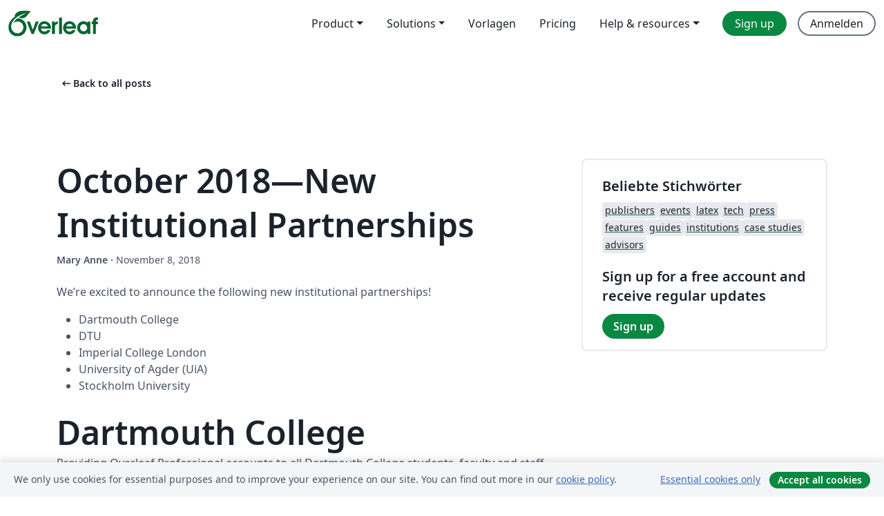

--- FILE ---
content_type: application/javascript;charset=utf-8
request_url: https://cdn.overleaf.com/js/linkedin-insight-4d165001d5c741c8d3dc.js
body_size: 5187
content:
"use strict";!function(t,e){if("object"==typeof exports&&"object"==typeof module)module.exports=e();else if("function"==typeof define&&define.amd)define([],e);else{var r=e();for(var n in r)("object"==typeof exports?exports:t)[n]=r[n]}}(self,(()=>(self.webpackChunk_overleaf_web=self.webpackChunk_overleaf_web||[]).push([[94030],{30:(t,e,r)=>{var n=r(96893),o=r(23315),i=r(64466),a=r(3770),s=r(10380),u=r(57137);e.f=n&&!o?Object.defineProperties:function(t,e){a(t);for(var r,n=s(e),o=u(e),c=o.length,f=0;c>f;)i.f(t,r=o[f++],n[r]);return t}},4454:(t,e,r)=>{r.d(e,{$:()=>o,v:()=>n});r(61412),r(91883),r(70286);const n="true"===new URLSearchParams(window.location.search).get("debug"),o=n?console:{debug(){},log(){},warn:console.warn,error:console.error}},10997:(t,e,r)=>{var n=r(74530),o=r(64466);t.exports=function(t,e,r){return r.get&&n(r.get,e,{getter:!0}),r.set&&n(r.set,e,{setter:!0}),o.f(t,e,r)}},12461:(t,e,r)=>{r.d(e,{A:()=>n});r(82738);function n(t){if(window.metaAttributesCache.has(t))return window.metaAttributesCache.get(t);const e=document.head.querySelector(`meta[name="${t}"]`);if(!e)return;const r=e.content;let n;switch(e.dataset.type){case"boolean":n=e.hasAttribute("content");break;case"json":case"number":n=r?JSON.parse(r):void 0;break;default:n=r}return window.metaAttributesCache.set(t,n),n}window.metaAttributesCache=window.metaAttributesCache||new Map},14561:(t,e,r)=>{var n=r(16881),o=r(74418),i=SyntaxError,a=parseInt,s=String.fromCharCode,u=n("".charAt),c=n("".slice),f=n(/./.exec),l={'\\"':'"',"\\\\":"\\","\\/":"/","\\b":"\b","\\f":"\f","\\n":"\n","\\r":"\r","\\t":"\t"},h=/^[\da-f]{4}$/i,d=/^[\u0000-\u001F]$/;t.exports=function(t,e){for(var r=!0,n="";e<t.length;){var p=u(t,e);if("\\"===p){var v=c(t,e,e+2);if(o(l,v))n+=l[v],e+=2;else{if("\\u"!==v)throw new i('Unknown escape sequence: "'+v+'"');var w=c(t,e+=2,e+4);if(!f(h,w))throw new i("Bad Unicode escape at: "+e);n+=s(a(w,16)),e+=4}}else{if('"'===p){r=!1,e++;break}if(f(d,p))throw new i("Bad control character in string literal at: "+e);n+=p,e++}}if(r)throw new i("Unterminated string at: "+e);return{value:n,end:e}}},20850:(t,e,r)=>{var n=r(79117);t.exports=function(t,e){var r=n.Iterator,o=r&&r.prototype,i=o&&o[t],a=!1;if(i)try{i.call({next:function(){return{done:!0}},return:function(){a=!0}},-1)}catch(t){t instanceof e||(a=!1)}if(!a)return i}},25865:(t,e,r)=>{r.d(e,{F:()=>i,J:()=>o});r(82438),r(34840);var n=r(4454);const o=(t,e)=>{let r=!1;const o=()=>{const o=document.cookie.split("; ").some((t=>"oa=1"===t));!r&&o&&(n.$.log("Loading Analytics",e),r=!0,t())};"function"==typeof window.requestIdleCallback?window.requestIdleCallback(o):o(),window.addEventListener("cookie-consent",(t=>{t.detail&&o()}))},i=t=>{const e=document.createElement("script");e.setAttribute("src",t.src),t.crossorigin&&e.setAttribute("crossorigin",t.crossorigin),t.async&&e.setAttribute("async","async"),t.onload&&(e.onload=t.onload),document.querySelector("head")?.append(e)}},26719:(t,e,r)=>{var n=r(38689);t.exports=Array.isArray||function(t){return"Array"===n(t)}},28146:(t,e,r)=>{var n=r(4282),o=r(49164),i=n("iterator"),a=Array.prototype;t.exports=function(t){return void 0!==t&&(o.Array===t||a[i]===t)}},34840:(t,e,r)=>{var n=r(5613),o=r(39944),i=r(38873),a=r(44977),s=r(3770),u=r(96002),c=r(88500),f=r(20850)("some",TypeError);n({target:"Iterator",proto:!0,real:!0,forced:f},{some:function(t){s(this);try{a(t)}catch(t){c(this,"throw",t)}if(f)return o(f,this,t);var e=u(this),r=0;return i(e,(function(e,n){if(t(e,r++))return n()}),{IS_RECORD:!0,INTERRUPTED:!0}).stopped}})},38873:(t,e,r)=>{var n=r(85821),o=r(39944),i=r(3770),a=r(13174),s=r(28146),u=r(69389),c=r(4578),f=r(62350),l=r(69874),h=r(88500),d=TypeError,p=function(t,e){this.stopped=t,this.result=e},v=p.prototype;t.exports=function(t,e,r){var w,y,b,g,x,m,k,O=r&&r.that,E=!(!r||!r.AS_ENTRIES),A=!(!r||!r.IS_RECORD),I=!(!r||!r.IS_ITERATOR),S=!(!r||!r.INTERRUPTED),j=n(e,O),_=function(t){return w&&h(w,"normal"),new p(!0,t)},R=function(t){return E?(i(t),S?j(t[0],t[1],_):j(t[0],t[1])):S?j(t,_):j(t)};if(A)w=t.iterator;else if(I)w=t;else{if(!(y=l(t)))throw new d(a(t)+" is not iterable");if(s(y)){for(b=0,g=u(t);g>b;b++)if((x=R(t[b]))&&c(v,x))return x;return new p(!1)}w=f(t,y)}for(m=A?t.next:w.next;!(k=o(m,w)).done;){try{x=R(k.value)}catch(t){h(w,"throw",t)}if("object"==typeof x&&x&&c(v,x))return x}return new p(!1)}},40286:(t,e,r)=>{var n=r(4578),o=TypeError;t.exports=function(t,e){if(n(e,t))return t;throw new o("Incorrect invocation")}},49164:t=>{t.exports={}},50680:(t,e,r)=>{var n=r(5234);t.exports=!n((function(){function t(){}return t.prototype.constructor=null,Object.getPrototypeOf(new t)!==t.prototype}))},52037:(t,e,r)=>{var n,o,i,a=r(5234),s=r(14188),u=r(80831),c=r(77065),f=r(91786),l=r(97509),h=r(4282),d=r(1942),p=h("iterator"),v=!1;[].keys&&("next"in(i=[].keys())?(o=f(f(i)))!==Object.prototype&&(n=o):v=!0),!u(n)||a((function(){var t={};return n[p].call(t)!==t}))?n={}:d&&(n=c(n)),s(n[p])||l(n,p,(function(){return this})),t.exports={IteratorPrototype:n,BUGGY_SAFARI_ITERATORS:v}},57137:(t,e,r)=>{var n=r(21843),o=r(61274);t.exports=Object.keys||function(t){return n(t,o)}},61412:(t,e,r)=>{var n=r(97509),o=r(16881),i=r(92618),a=r(89445),s=URLSearchParams,u=s.prototype,c=o(u.append),f=o(u.delete),l=o(u.forEach),h=o([].push),d=new s("a=1&a=2&b=3");d.delete("a",1),d.delete("b",void 0),d+""!="a=2"&&n(u,"delete",(function(t){var e=arguments.length,r=e<2?void 0:arguments[1];if(e&&void 0===r)return f(this,t);var n=[];l(this,(function(t,e){h(n,{key:e,value:t})})),a(e,1);for(var o,s=i(t),u=i(r),d=0,p=0,v=!1,w=n.length;d<w;)o=n[d++],v||o.key===s?(v=!0,f(this,o.key)):p++;for(;p<w;)(o=n[p++]).key===s&&o.value===u||c(this,o.key,o.value)}),{enumerable:!0,unsafe:!0})},62350:(t,e,r)=>{var n=r(39944),o=r(44977),i=r(3770),a=r(13174),s=r(69874),u=TypeError;t.exports=function(t,e){var r=arguments.length<2?s(t):e;if(o(r))return i(n(r,t));throw new u(a(t)+" is not iterable")}},64466:(t,e,r)=>{var n=r(96893),o=r(39622),i=r(23315),a=r(3770),s=r(42344),u=TypeError,c=Object.defineProperty,f=Object.getOwnPropertyDescriptor,l="enumerable",h="configurable",d="writable";e.f=n?i?function(t,e,r){if(a(t),e=s(e),a(r),"function"==typeof t&&"prototype"===e&&"value"in r&&d in r&&!r[d]){var n=f(t,e);n&&n[d]&&(t[e]=r.value,r={configurable:h in r?r[h]:n[h],enumerable:l in r?r[l]:n[l],writable:!1})}return c(t,e,r)}:c:function(t,e,r){if(a(t),e=s(e),a(r),o)try{return c(t,e,r)}catch(t){}if("get"in r||"set"in r)throw new u("Accessors not supported");return"value"in r&&(t[e]=r.value),t}},67458:(t,e,r)=>{var n=r(5604);t.exports=n("document","documentElement")},69874:(t,e,r)=>{var n=r(65438),o=r(12913),i=r(44318),a=r(49164),s=r(4282)("iterator");t.exports=function(t){if(!i(t))return o(t,s)||o(t,"@@iterator")||a[n(t)]}},70286:(t,e,r)=>{var n=r(96893),o=r(16881),i=r(10997),a=URLSearchParams.prototype,s=o(a.forEach);n&&!("size"in a)&&i(a,"size",{get:function(){var t=0;return s(this,(function(){t++})),t},configurable:!0,enumerable:!0})},77065:(t,e,r)=>{var n,o=r(3770),i=r(30),a=r(61274),s=r(67588),u=r(67458),c=r(65926),f=r(40168),l="prototype",h="script",d=f("IE_PROTO"),p=function(){},v=function(t){return"<"+h+">"+t+"</"+h+">"},w=function(t){t.write(v("")),t.close();var e=t.parentWindow.Object;return t=null,e},y=function(){try{n=new ActiveXObject("htmlfile")}catch(t){}var t,e,r;y="undefined"!=typeof document?document.domain&&n?w(n):(e=c("iframe"),r="java"+h+":",e.style.display="none",u.appendChild(e),e.src=String(r),(t=e.contentWindow.document).open(),t.write(v("document.F=Object")),t.close(),t.F):w(n);for(var o=a.length;o--;)delete y[l][a[o]];return y()};s[d]=!0,t.exports=Object.create||function(t,e){var r;return null!==t?(p[l]=o(t),r=new p,p[l]=null,r[d]=t):r=y(),void 0===e?r:i.f(r,e)}},82438:(t,e,r)=>{var n=r(5613),o=r(79117),i=r(40286),a=r(3770),s=r(14188),u=r(91786),c=r(10997),f=r(94417),l=r(5234),h=r(74418),d=r(4282),p=r(52037).IteratorPrototype,v=r(96893),w=r(1942),y="constructor",b="Iterator",g=d("toStringTag"),x=TypeError,m=o[b],k=w||!s(m)||m.prototype!==p||!l((function(){m({})})),O=function(){if(i(this,p),u(this)===p)throw new x("Abstract class Iterator not directly constructable")},E=function(t,e){v?c(p,t,{configurable:!0,get:function(){return e},set:function(e){if(a(this),this===p)throw new x("You can't redefine this property");h(this,t)?this[t]=e:f(this,t,e)}}):p[t]=e};h(p,g)||E(g,b),!k&&h(p,y)&&p[y]!==Object||E(y,O),O.prototype=p,n({global:!0,constructor:!0,forced:k},{Iterator:O})},82738:(t,e,r)=>{var n=r(5613),o=r(96893),i=r(79117),a=r(5604),s=r(16881),u=r(39944),c=r(14188),f=r(80831),l=r(26719),h=r(74418),d=r(92618),p=r(69389),v=r(94417),w=r(5234),y=r(14561),b=r(48944),g=i.JSON,x=i.Number,m=i.SyntaxError,k=g&&g.parse,O=a("Object","keys"),E=Object.getOwnPropertyDescriptor,A=s("".charAt),I=s("".slice),S=s(/./.exec),j=s([].push),_=/^\d$/,R=/^[1-9]$/,T=/^[\d-]$/,P=/^[\t\n\r ]$/,C=function(t,e,r,n){var o,i,a,s,c,d=t[e],v=n&&d===n.value,w=v&&"string"==typeof n.source?{source:n.source}:{};if(f(d)){var y=l(d),b=v?n.nodes:y?[]:{};if(y)for(o=b.length,a=p(d),s=0;s<a;s++)U(d,s,C(d,""+s,r,s<o?b[s]:void 0));else for(i=O(d),a=p(i),s=0;s<a;s++)c=i[s],U(d,c,C(d,c,r,h(b,c)?b[c]:void 0))}return u(r,t,e,d,w)},U=function(t,e,r){if(o){var n=E(t,e);if(n&&!n.configurable)return}void 0===r?delete t[e]:v(t,e,r)},F=function(t,e,r,n){this.value=t,this.end=e,this.source=r,this.nodes=n},$=function(t,e){this.source=t,this.index=e};$.prototype={fork:function(t){return new $(this.source,t)},parse:function(){var t=this.source,e=this.skip(P,this.index),r=this.fork(e),n=A(t,e);if(S(T,n))return r.number();switch(n){case"{":return r.object();case"[":return r.array();case'"':return r.string();case"t":return r.keyword(!0);case"f":return r.keyword(!1);case"n":return r.keyword(null)}throw new m('Unexpected character: "'+n+'" at: '+e)},node:function(t,e,r,n,o){return new F(e,n,t?null:I(this.source,r,n),o)},object:function(){for(var t=this.source,e=this.index+1,r=!1,n={},o={};e<t.length;){if(e=this.until(['"',"}"],e),"}"===A(t,e)&&!r){e++;break}var i=this.fork(e).string(),a=i.value;e=i.end,e=this.until([":"],e)+1,e=this.skip(P,e),i=this.fork(e).parse(),v(o,a,i),v(n,a,i.value),e=this.until([",","}"],i.end);var s=A(t,e);if(","===s)r=!0,e++;else if("}"===s){e++;break}}return this.node(1,n,this.index,e,o)},array:function(){for(var t=this.source,e=this.index+1,r=!1,n=[],o=[];e<t.length;){if(e=this.skip(P,e),"]"===A(t,e)&&!r){e++;break}var i=this.fork(e).parse();if(j(o,i),j(n,i.value),e=this.until([",","]"],i.end),","===A(t,e))r=!0,e++;else if("]"===A(t,e)){e++;break}}return this.node(1,n,this.index,e,o)},string:function(){var t=this.index,e=y(this.source,this.index+1);return this.node(0,e.value,t,e.end)},number:function(){var t=this.source,e=this.index,r=e;if("-"===A(t,r)&&r++,"0"===A(t,r))r++;else{if(!S(R,A(t,r)))throw new m("Failed to parse number at: "+r);r=this.skip(_,r+1)}if(("."===A(t,r)&&(r=this.skip(_,r+1)),"e"===A(t,r)||"E"===A(t,r))&&(r++,"+"!==A(t,r)&&"-"!==A(t,r)||r++,r===(r=this.skip(_,r))))throw new m("Failed to parse number's exponent value at: "+r);return this.node(0,x(I(t,e,r)),e,r)},keyword:function(t){var e=""+t,r=this.index,n=r+e.length;if(I(this.source,r,n)!==e)throw new m("Failed to parse value at: "+r);return this.node(0,t,r,n)},skip:function(t,e){for(var r=this.source;e<r.length&&S(t,A(r,e));e++);return e},until:function(t,e){e=this.skip(P,e);for(var r=A(this.source,e),n=0;n<t.length;n++)if(t[n]===r)return e;throw new m('Unexpected character: "'+r+'" at: '+e)}};var N=w((function(){var t,e="9007199254740993";return k(e,(function(e,r,n){t=n.source})),t!==e})),q=b&&!w((function(){return 1/k("-0 \t")!=-1/0}));n({target:"JSON",stat:!0,forced:N},{parse:function(t,e){return q&&!c(e)?k(t):function(t,e){t=d(t);var r=new $(t,0,""),n=r.parse(),o=n.value,i=r.skip(P,n.end);if(i<t.length)throw new m('Unexpected extra character: "'+A(t,i)+'" after the parsed data at: '+i);return c(e)?C({"":o},"",e,n):o}(t,e)}})},85821:(t,e,r)=>{var n=r(95691),o=r(44977),i=r(89055),a=n(n.bind);t.exports=function(t,e){return o(t),void 0===e?t:i?a(t,e):function(){return t.apply(e,arguments)}}},87947:(t,e,r)=>{r.r(e);var n=r(12461),o=r(25865);const{linkedInInsightsPartnerId:i}=(0,n.A)("ol-ExposedSettings");i&&(0,o.J)((()=>(t=>{window._linkedin_data_partner_ids=window._linkedin_data_partner_ids||[],window._linkedin_data_partner_ids.push(t),window.lintrk||(window.lintrk=Object.assign(((t,e)=>{window.lintrk.q.push([t,e])}),{q:[]})),(0,o.F)({src:"https://snap.licdn.com/li.lms-analytics/insight.min.js",async:!0})})(i)),"LinkedIn Insight")},88500:(t,e,r)=>{var n=r(39944),o=r(3770),i=r(12913);t.exports=function(t,e,r){var a,s;o(t);try{if(!(a=i(t,"return"))){if("throw"===e)throw r;return r}a=n(a,t)}catch(t){s=!0,a=t}if("throw"===e)throw r;if(s)throw a;return o(a),r}},89445:t=>{var e=TypeError;t.exports=function(t,r){if(t<r)throw new e("Not enough arguments");return t}},91786:(t,e,r)=>{var n=r(74418),o=r(14188),i=r(83628),a=r(40168),s=r(50680),u=a("IE_PROTO"),c=Object,f=c.prototype;t.exports=s?c.getPrototypeOf:function(t){var e=i(t);if(n(e,u))return e[u];var r=e.constructor;return o(r)&&e instanceof r?r.prototype:e instanceof c?f:null}},91883:(t,e,r)=>{var n=r(97509),o=r(16881),i=r(92618),a=r(89445),s=URLSearchParams,u=s.prototype,c=o(u.getAll),f=o(u.has),l=new s("a=1");!l.has("a",2)&&l.has("a",void 0)||n(u,"has",(function(t){var e=arguments.length,r=e<2?void 0:arguments[1];if(e&&void 0===r)return f(this,t);var n=c(this,t);a(e,1);for(var o=i(r),s=0;s<n.length;)if(n[s++]===o)return!0;return!1}),{enumerable:!0,unsafe:!0})},92618:(t,e,r)=>{var n=r(65438),o=String;t.exports=function(t){if("Symbol"===n(t))throw new TypeError("Cannot convert a Symbol value to a string");return o(t)}},94417:(t,e,r)=>{var n=r(96893),o=r(64466),i=r(39123);t.exports=function(t,e,r){n?o.f(t,e,i(0,r)):t[e]=r}},95691:(t,e,r)=>{var n=r(38689),o=r(16881);t.exports=function(t){if("Function"===n(t))return o(t)}},96002:t=>{t.exports=function(t){return{iterator:t,next:t.next,done:!1}}}},t=>(t.O(0,[27582],(()=>{return e=87947,t(t.s=e);var e})),t.O())])));